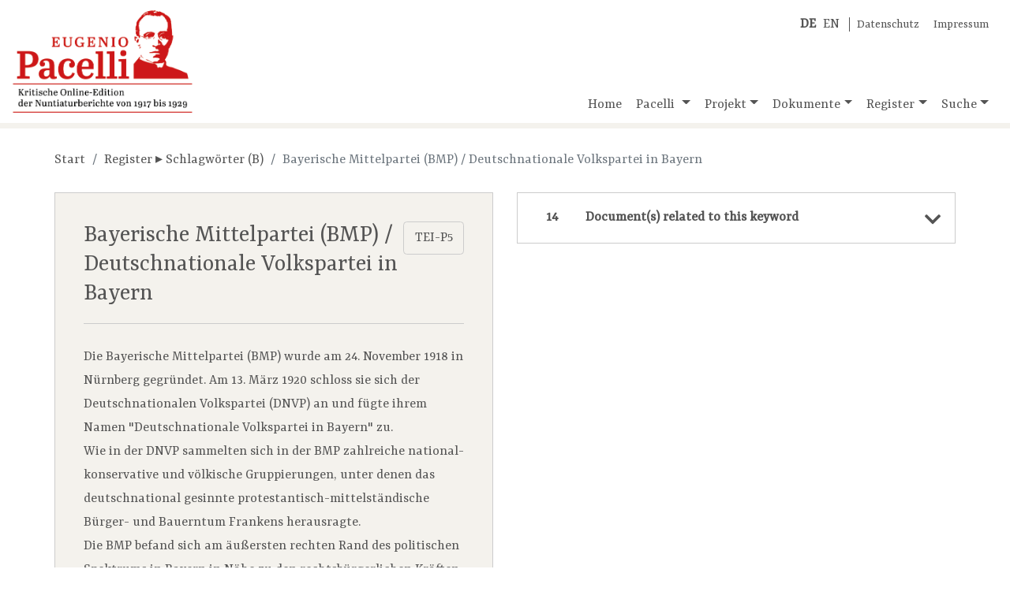

--- FILE ---
content_type: text/html;charset=UTF-8
request_url: https://www.pacelli-edition.de/schlagwort.html?idno=2013
body_size: 19989
content:
<!DOCTYPE html>
<html xmlns="http://www.w3.org/1999/xhtml" data-template="i18n:translate" data-template-catalogues="data/i18n" data-template-lang="de">
    <head>
            <!-- Meta -->
        <meta charset="UTF-8" />
        <meta name="description" content="Eugenio Pacelli, der spätere Papst Pius&#160;XII. (1939-1958), ist&#xA;        eine der bekanntesten und umstrittensten Persönlichkeiten des 20. Jahrhunderts. Die Öffnung&#xA;        aller Akten aus dem Pontifikat Pius'&#160;XI. (1922-1939) im Vatikanischen Geheimarchiv 2003 und&#xA;        2006 macht es möglich, alle Nuntiaturberichte, die Pacelli in den zwölf Jahren seiner&#xA;        Tätigkeit in Deutschland nach Rom sandte, zu edieren. Eine Edition der Weisungen von&#xA;        Kardinalstaatssekretär Pietro Gasparri ergänzt den Quellenbestand." />
        <meta name="keywords" content="Eugenio Pacelli, Pacelli, Nuntiaturberichte, Online-Edition" />
        <meta name="viewport" content="width=device-width, initial-scale=1.0" />
            <!-- Fav-Icon -->
        <link rel="shortcut icon" href="./resources/images/template/pacelli-favicon.ico" />
            <!-- Title-->
        <title>Eugenio Pacelli. Kritische Online-Edition der Nuntiaturberichte 1917–1929</title>
            <!-- JQuery -->
        <script type="text/javascript" src="./resources/libraries/jQuery/jquery-3.3.1.min.js"></script>
            <!-- <script type="text/javascript" src="./resources/libraries/jQuery/jquery-ui-1.12.min.js"/>  Required for "Draggable" -->
            <!-- Bootstrap-->
        <link rel="stylesheet" type="text/css" href="./resources/libraries/bootstrap/bootstrap-4.1.3.min.css" />
        <script type="text/javascript" src="./resources/libraries/bootstrap/bootstrap-4.1.3.bundle.js"></script>
            <!-- SlimWidgets -->
        <link rel="stylesheet" type="text/css" href="./resources/libraries/SlimWidgets/css/slim-widgets.css" />
        <script type="text/javascript" src="./resources/libraries/SlimWidgets/js/slim-widgets.js"></script>
            <!-- Own CSS -->
        <link rel="stylesheet" type="text/css" href="./resources/css/pacelli-main.css" />
            <!-- Own JS -->
        <script type="text/javascript" src="./resources/js/pacelli-objects.js"></script>
        <script type="text/javascript" src="./resources/js/pacelli.js"></script>
            <!-- Google Font "Ysra" -->
        <link href="https://fonts.googleapis.com/css?family=Yrsa&amp;display=swap" rel="stylesheet" /> 
            <!-- Font awesome -->
        <link rel="stylesheet" href="https://use.fontawesome.com/releases/v5.8.0/css/all.css" integrity="sha384-Mmxa0mLqhmOeaE8vgOSbKacftZcsNYDjQzuCOm6D02luYSzBG8vpaOykv9lFQ51Y" crossorigin="anonymous" />
    </head>
    <body id="body" lang="de">
        <div class="container container-xl" id="main-container">
                <!-- Title -->
            <header class="row">
                <div class="im-da-lang"><span xmlns="" class="lang-container"><a class="lang-link" href="./index.html"><b>DE</b></a><a class="lang-link" href="./en/index.html">EN</a></span><span class="im-da-nav"><a href="./datenschutz.html">Datenschutz</a><a href="./impressum.html">Impressum</a></span>
                </div><a class="pacelli-logo-link" href="./index.html"><img class="pacelli-logo" src="./resources/images/template/pacelli-edition-logo.png" alt="Pacelli Edition" /></a>
                    <!-- Navigation -->
                <nav class="navbar navbar-expand-md navbar-light ml-auto d-flex align-items-end"><button class="navbar-toggler" type="button" data-toggle="collapse" data-target="#navbarNavDropdown" aria-controls="navbarNavDropdown" aria-expanded="false" aria-label="Toggle navigation"><span class="navbar-toggler-icon"></span></button>
                    <div class="collapse navbar-collapse" id="navbarNavDropdown">
                        <ul class="navbar-nav"> <!-- move navbar to the right: ml-auto -->
                            <li class="nav-item"><a id="nav-home" class="nav-link home-link" href="./index.html">Home</a>
                            </li>
                            <li class="nav-item dropdown"><a id="nav-pacelli" class="nav-link dropdown-toggle" href="./navigation.html#pacelli" role="button" data-toggle="dropdown" aria-haspopup="true" aria-expanded="false">
                                        Pacelli
                                    </a>
                                <div class="dropdown-menu" aria-labelledby="navbarDropdownMenuLink"><a class="dropdown-item" href="./biografie.html">Biografie</a><a class="dropdown-item" href="./nuntiatur.html">Nuntiatur</a>
                                </div>
                            </li>
                            <li class="nav-item dropdown"><a id="nav-project" class="nav-link dropdown-toggle" href="./navigation.html#projekt" role="button" data-toggle="dropdown" aria-haspopup="true" aria-expanded="false">Projekt</a>
                                <div class="dropdown-menu" aria-labelledby="navbarDropdownMenuLink"><a class="dropdown-item" href="./dokumentation.html">Dokumentation</a><a class="dropdown-item" href="./mitarbeiter.html">Team</a><a class="dropdown-item" href="./partner.html">Partner</a><a class="dropdown-item" href="./editionsrichtlinien.html">Editionsrichtlinien</a><a class="dropdown-item" href="./publikationen.html">Publikationen</a><a class="dropdown-item" href="./vortraege-und-praesentationen.html">Vorträge und Präsentationen</a><a class="dropdown-item" href="./berichte-und-interviews.html">Berichte und Interviews</a>
                                </div>
                            </li>
                            <li class="nav-item dropdown"><a id="nav-documents" class="nav-link dropdown-toggle" href="./navigation.html#dokumente" role="button" data-toggle="dropdown" aria-haspopup="true" aria-expanded="false">Dokumente</a>
                                <div class="dropdown-menu" aria-labelledby="navbarDropdownMenuLink"><a class="dropdown-item" href="./dokumente-nach-archiven.html">Nach Archiven</a><a class="dropdown-item" href="./dokumente-nach-themen.html">Nach Themen</a><a class="dropdown-item" href="./dokumente-chronologisch.html">Chronologisch</a>
                                </div>
                            </li>
                            <li class="nav-item dropdown"><a id="nav-register" class="nav-link dropdown-toggle" href="./navigation.html#register" role="button" data-toggle="dropdown" aria-haspopup="true" aria-expanded="false">Register</a>
                                <div class="dropdown-menu" aria-labelledby="navbarDropdownMenuLink"><a class="dropdown-item" href="./kurzbiografien.html?letter=A">Kurzbiografien</a><a class="dropdown-item" href="./schlagwoerter.html?letter=A">Schlagwörter</a>
                                </div>
                            </li>
                            <li class="nav-item dropdown"><a id="nav-search" class="nav-link dropdown-toggle" href="./navigation.html#suche" role="button" data-toggle="dropdown" aria-haspopup="true" aria-expanded="false">Suche</a>
                                <div class="dropdown-menu dropdown-menu-right" aria-labelledby="navbarDropdownMenuLink"><a class="dropdown-item" href="./suche-gesamtbestand.html">Gesamtbestand</a>
                                    <div class="dropdown-divider"></div><a class="dropdown-item" href="./suche-dokumente.html">Dokumente</a><a class="dropdown-item" href="./suche-kurzbiografien.html">Kurzbiografien</a><a class="dropdown-item" href="./suche-schlagwoerter.html">Schlagwörter</a>
                                </div>
                            </li>
                        </ul>
                    </div>
                </nav>
            </header>
                
                <!-- Actual page content goes here -->
            <div id="content" class="row content-row"><span class="page-info" data-pageid="sub"></span>
    <div class="col-12 basic-container">
                    <nav xmlns="" aria-label="breadcrumb">
                        <ol class="breadcrumb">
                            <li class="breadcrumb-item"><a href="./index.html">Start</a>
                            </li>
                            <li class="breadcrumb-item"><a href="./schlagwoerter.html?letter=B">Register ▸ Schlagwörter (B)</a>
                            </li>
                            <li class="breadcrumb-item active" aria-current="page">Bayerische Mittelpartei (BMP) / Deutschnationale Volkspartei in
    Bayern</li>
                        </ol>
                    </nav>
    </div>
    <div class="col-lg-6 basic-container left">
                    <div xmlns="" class="resource sub-container"><a class="btn" href="https://pacelli-edition.de/Schlagwort/2013?format=xml" target="blanc" style="float:right;">TEI-P5</a>
                        <section class="resource-header sub-header">
                            <h3 class="sub-title">Bayerische Mittelpartei (BMP) / Deutschnationale Volkspartei in
    Bayern</h3>
                        </section>
                        <section class="sub-annotation">Die Bayerische Mittelpartei (BMP) wurde am 24.&#160;November 1918 in Nürnberg gegründet.
    Am 13.&#160;März 1920 schloss sie sich der Deutschnationalen Volkspartei (DNVP) an und fügte
    ihrem Namen "Deutschnationale Volkspartei in Bayern" zu.<br />Wie in der DNVP sammelten sich
    in der BMP zahlreiche national-konservative und völkische Gruppierungen, unter denen das
    deutschnational gesinnte protestantisch-mittelständische Bürger- und Bauerntum Frankens
    herausragte.<br />Die BMP befand sich am äußersten rechten Rand des politischen Spektrums in
    Bayern in Nähe zu den rechtsbürgerlichen Kräften der Deutschen Volkspartei (DVP) und der
    Bayerischen Volkspartei (BVP). Das enge Verhältnis zur DVP zeigte sich im Wahlbündnis und
    der gemeinsamen Landtagsfraktion von 1920 bis 1928. Die Verbindung zur BVP kam in der
    langjährigen gemeinsamen Koalitionsregierung zum Ausdruck.<br />Der BMP erreichte erstmals
    nach der Zerschlagung der Räterepublik und dem folgenden Rechtsruck in Bayern in den Land-
    und Reichstagswahlen am 6.&#160;Juni 1920 mit 13,5 Prozent (zusammen mit der DVP) bzw. 14,0
    Prozent der Stimmen beachtliche Wahlerfolge. Bei der Regierungsbildung beteiligte sich die
    BMP an der Koalition unter Gustav Ritter von Kahr. Schon am 11.&#160;September 1921 aber traten
    von Kahr und der Justizminister Roth (BMP) aus Protest gegen das nach dem Mord an Matthias
    Erzberger erlassene Republikschutzgesetz zurück. Als es 1922 erneut zum Konflikt zwischen
    Bayern und dem Reich kam, weil der Reichstag nach dem Mord an Walter Rathenau abermals ein
    Republikschutzgesetz erließ, wurde die Koalition wiederbelebt. Der BMP-Politiker Franz
    Gürtner wurde Justizminister und betrieb bis zu seinem Ausscheiden 1932 die
    "Deutschnationalisierung" der bayerischen Justiz. Allerdings verursachte die
    Kompromissbereitschaft Gürtners gegenüber dem Reich schon 1922 eine erste Parteispaltung,
    bei der die Völkischen die BMP verließen. <br />Den Höhepunkt ihres Erfolges erreichten die
    bayerischen Deutschnationalen bei den Land- und Reichstagswahlen vom 6.&#160;April bzw. 4.&#160;Mai
    1924, bei denen die Partei 9,4 Prozent bzw. 11,6 Prozent der Stimmen erzielte. Da die BVP
    keinen anderen Koalitionspartner hatte, gelang es der BMP weitreichende Zugeständnisse zu
    erzwingen, etwa die Absetzung des für die Niederschlagung des Hitler-Ludendorff-Putsches
    verantwortlichen Innenministers Franz Schweyer. Bei den Land- und Reichstagswahlen vom 20.&#160;Mai 1928 musste die BMP jedoch mit 9,3 Prozent bzw. 10 Prozent der Stimmen Verluste
    hinnehmen und wandte sich in der Folge von ihrem gouvernementalen Kurs ab.<br />Die BMP
    folgte dem DNVP-Vorsitzenden Alfred Hugenberg zusammen mit der NSDAP in die "nationale
    Opposition", was diverse Abspaltungen zur Folge hatte. Die wichtigsten waren die
    Konservative Volkspartei (KVP), der Christlich-Soziale Volksdienst und die
    Christlich-Nationale Bauern- und Landvolkpartei (CNBL). Die BMP verlor nach und nach die
    finanzielle Unterstützung ihrer langjährigen industriellen und agrarischen Förderer und
    daraufhin auch den politischen Halt. 1931 trat die BMP aus der bayerischen Landesregierung
    aus, Gürtner blieb allerdings geschäftsführender Justizminister, bis er unter Franz von
    Papen am 1.&#160;Juni 1932 Reichsjustizminister wurde.<br />Die Wähler der BMP wanderten zunächst
    zu ihren Abspaltungen und schließlich zur NSDAP ab. Bei der Landtagswahl am 24.&#160;April 1932
    erlangte die BMP nur noch 3,3 Prozent der Stimmen. Die Partei löste sich schließlich 1932/33
      auf.<br /><br /><b>Beteiligung an der Landesregierung 1920-1933:</b><br />
                            <div class="table-responsive">
                                <table class="table table-bordered">
                                    <tr>
                                        <td style=""><b>Kabinett </b><span class="th-spacer"></span>
                                        </td>
                                        <td style=""><b>Ministerposten</b><span class="th-spacer"></span>
                                        </td>
                                    </tr>
                                    <tr>
                                        <td style="">Kabinett von Kahr II (16.&#160;Juli 1920 bis 11.&#160;September 1921)</td>
                                        <td style="">Justiz (Christian Roth)</td>
                                    </tr>
                                    <tr>
                                        <td style="">Kabinett von und zu Lerchenfeld-Köfering (21.&#160;September 1921 bis 8.&#160;November
          1922)</td>
                                        <td style="">Justiz (Franz Gürtner, ab 4.&#160;August 1922)</td>
                                    </tr>
                                    <tr>
                                        <td style="">Kabinett von Knilling (8.&#160;November 1922 bis 1.&#160;Juli 1924)</td>
                                        <td style="">Justiz (Franz Gürtner)</td>
                                    </tr>
                                    <tr>
                                        <td style="">Kabinett Held I (27.&#160;Juni 1924 bis 30.&#160;Juli 1928)</td>
                                        <td style="">Justiz (Franz Gürtner)</td>
                                    </tr>
                                    <tr>
                                        <td style="">Kabinett Held II (31.&#160;Juli 1928 bis 10.&#160;März 1933)</td>
                                        <td style="">Justiz (Franz Gürtner bis 6.&#160;Juni 1932, danach Heinrich Spangenberger mit der
          Wahrnehmung der Geschäfte beauftragt)</td>
                                    </tr>
                                </table>
                            </div>
                        </section>
                        <section class="sub-reference">
                            <h5 class="section-title">Literatur</h5>
                            <div class="quelle-item">HÜRTEN, Heinz, Revolution und Zeit der Weimarer Republik, in: SCHMID, Alois (Hg.),
      Handbuch der bayerischen Geschichte, Bd.&#160;4: Das neue Bayern. Von 1800 bis zur
      Gegenwart, Teilbd.&#160;1: Staat und Politik, München <sup>2</sup>2003,
      S.&#160;439-498 et passim.</div>
                            <div class="quelle-item">KIISKINEN, Elina, Bayerische Mittelpartei (BMP) – Deutschnationale Volkspartei (DNVP),
      1918-1932/33, in: <span class="external-link-wrapper"><a class="external-link" href="http://www.historisches-lexikon-bayerns.de/artikel/artikel_44424">www.historisches-lexikon-bayerns.de</a> (Letzter Zugriff am: 12.06.2012)</span>.</div>
                            <div class="quelle-item">KIISKINEN, Elina, Die Deutschnationale Volkspartei in Bayern (Bayerische Mittelpartei)
      in der Regierungspolitik des Freistaats während der Weimarer Zeit (Schriftenreihe zur
      bayerischen Landesgeschichte 145), München 2005.</div>
                            <div class="quelle-item">KITTEL, Manfred, Zwischen völkischem Fundamentalismus und gouvernementaler Taktik.
      DNVP-Vorsitzender Hans Hilpert und die bayerischen Deutschnationalen, in: Zeitschrift
      für bayerische Landesgeschichte 59 (1996), S.&#160;849-901.</div>
                            <div class="quelle-item">TRIPPE, Christian, Konservative Verfassungspolitik 1918-1923. Die DNVP als Opposition
      in Reich und Ländern (Beiträge zur Geschichte des Parlamentarismus und der politischen
      Parteien 105), Düsseldorf 1995.</div>
                        </section>
                        <section class="citation-reference">
                            <h5 class="section-title">Empfohlene Zitierweise</h5>Bayerische Mittelpartei (BMP) / Deutschnationale Volkspartei in
    Bayern, in: 'Kritische Online-Edition der Nuntiaturberichte Eugenio Pacellis (1917-1929)', Schlagwort Nr. 2013, URL: www.pacelli-edition.de/Schlagwort/2013. Letzter Zugriff am: 28.01.2026.</section>
                        <section class="online-change">Online seit 04.06.2012, letzte Änderung am 25.02.2013.</section><a class="btn pdf-btn" href="./schlagwort-pdf.html?idno=2013" target="_blank" download="Pacelli-Edition_SW-Nr-2013">Als PDF anzeigen
                        <img class="pdf-icon" src="./resources/images/document/pdf-icon.png" /></a>
                    </div>
    </div>
    <div class="col-lg-6 basic-container right">
        <div class="accordion">
            <div class="acco-section"><a xmlns="" class="acco-section-title" data-idno="2013" data-type="docsToSub" href="./schlagwort.html?idno=2013&amp;docsToSub=show"><span>Document(s) related to this keyword</span><i class="fas fa-chevron-down"></i></a>
            </div>
        </div>
    </div>
    <div class="col-12 basic-container">
                    <div xmlns="" class="browse-subs-links-wrapper"><a class="float-left" href="./schlagwort.html?idno=3067" title="Bayerische Ministerialverordnung vom 14.&#160;April 1831"><i class="fas fa-angle-left"></i> vorheriges Schlagwort</a><a class="float-right" href="./schlagwort.html?idno=15069" title="Bayerische Regierung (1828-08-22 – 1831-12-31) Staatsminister des königlichen Hauses&#xA;    und des Äußeren Joseph Ludwig Graf von Armensperg">nächstes Schlagwort  <i class="fas fa-angle-right"></i></a>
                    </div>
    </div>
</div>
                <!-- /page content -->
            <footer class="row">
                <div class="col-6 col-lg-3 partner-logo"><a href="https://www.uni-muenster.de/de/" target="_blank" title="Westfälische Wilhelms-Universität Münster"><img style="width:300px; max-width:90%; margin-left:auto; margin-right:auto;" src="./resources/images/template/logo-uni-muenster.png" alt="Logo WWU Münster" /></a>
                </div>
                <div class="col-6 col-lg-3 partner-logo"><a href="http://www.dhi-roma.it/" target="_blank" title="Deutsches Historisches Institut Rom"><img src="./resources/images/template/logo-dhi-rom.png" alt="Logo DHI Rom" /></a>
                </div>
                <div class="col-6 col-lg-3 partner-logo"><a href="http://asv.vatican.va/content/archiviosegretovaticano/it.html" target="_blank" title="Archivio Segreto Vaticano"><img src="./resources/images/template/logo-archivio-segreto.png" alt="Logo Archivio Segreto Vaticano" /></a>
                </div>
                <div class="col-6 col-lg-3 partner-logo"><a href="http://www.dfg.de/" target="_blank" title="Deutsche Forschungsgemeinschaft"><img src="./resources/images/template/logo-dfg.png" alt="Logo DFG" /></a>
                </div>
            </footer>
        </div>
    </body>
</html>

--- FILE ---
content_type: text/html;charset=UTF-8
request_url: https://www.pacelli-edition.de/resources/html/ajax/get-docs-linking-to-sub.html?idno=2013&countOnly=true&docsToSub=show
body_size: 93
content:
<!DOCTYPE span>
<span>14</span>